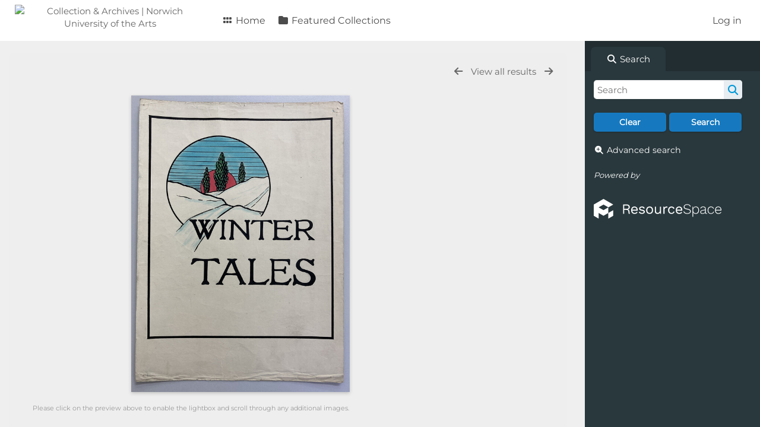

--- FILE ---
content_type: text/html; charset=UTF-8
request_url: https://collection.norwichuni.ac.uk/pages/view.php?ref=124&search=%21collection36+&offset=359&order_by=collection&sort=ASC&archive=&k=&
body_size: 14282
content:
<!DOCTYPE html>
<html lang="en">   

<!--

 ResourceSpace version SVN 10.5
 For copyright and license information see /documentation/licenses/resourcespace.txt
 https://www.resourcespace.com
 -->

<head>
<meta http-equiv="Content-Type" content="text/html; charset=UTF-8" />
<meta http-equiv="X-UA-Compatible" content="IE=edge" />
<META HTTP-EQUIV="CACHE-CONTROL" CONTENT="NO-CACHE">
<META HTTP-EQUIV="PRAGMA" CONTENT="NO-CACHE">

<meta name="viewport" content="width=device-width, initial-scale=1.0" />
            <!-- start of seo_parameters -->
            <meta name="robots" content="noindex, nofollow">            <!-- end of seo_parameters -->
        
<title>Collection &amp; Archives | Norwich University of the Arts</title>
<link rel="icon" type="image/png" href="https://collection.norwichuni.ac.uk/gfx/interface/favicon.png" />

<!-- Load jQuery and jQueryUI -->
<script src="https://collection.norwichuni.ac.uk/lib/js/jquery-3.6.0.min.js?css_reload_key=255"></script>
<script src="https://collection.norwichuni.ac.uk/lib/js/jquery-ui-1.13.2.min.js?css_reload_key=255" type="text/javascript"></script>
<script src="https://collection.norwichuni.ac.uk/lib/js/jquery.layout.js?css_reload_key=255"></script>
<link type="text/css" href="https://collection.norwichuni.ac.uk/css/smoothness/jquery-ui.min.css?css_reload_key=255" rel="stylesheet" />
<script src="https://collection.norwichuni.ac.uk/lib/js/jquery.ui.touch-punch.min.js"></script>
<script type="text/javascript" src="https://collection.norwichuni.ac.uk/lib/js/jquery.tshift.min.js"></script>
<script type="text/javascript" src="https://collection.norwichuni.ac.uk/lib/js/jquery-periodical-updater.js"></script>

<script type="text/javascript">StaticSlideshowImage=true;</script>
<script type="text/javascript" src="https://collection.norwichuni.ac.uk/js/slideshow_big.js?css_reload_key=255"></script>


<script type="text/javascript">
    var ProcessingCSRF={"CSRFToken":"d1a4d84085399b870c8380fa4318a926b60d9546ecad7b81f3882521a7b7912738853a8209cc0289aef534e5c812e4eaf3024342cafa8d6b0f7e10cad0a9a7af@@[base64]@@fb9b21ef5023912053d0bdf6e9fb6c61f29885280f738e2ed9c433cfacf8a206"};
    var ajaxLoadingTimer=500;
</script>

    <script type="text/javascript" src="https://collection.norwichuni.ac.uk/lib/ckeditor/ckeditor.js"></script>
    <script src="https://collection.norwichuni.ac.uk/js/ajax_collections.js?css_reload_key=255" type="text/javascript"></script>

<script src="https://collection.norwichuni.ac.uk/lib/tinymce/tinymce.min.js" referrerpolicy="origin"></script>

<!--  UPPY -->
<script type="text/javascript" src="/lib/js/uppy.js?255"></script>
<link rel="stylesheet" href="https://collection.norwichuni.ac.uk/css/uppy.min.css?css_reload_key=255">



<!-- Chart.js for graphs -->
<script language="javascript" type="module" src="/lib/js/chartjs-4-4-0.js"></script>
<script language="javascript" type="module" src="/lib/js/date-fns.js"></script>
<script language="javascript" type="module" src="/lib/js/chartjs-adapter-date-fns.js"></script>

<!-- jsTree -->
<link rel="stylesheet" href="/lib/jstree/themes/default-dark/style.min.css">
<script src="/lib/jstree/jstree.min.js"></script>
<script src="/js/category_tree.js?css_reload_key=255"></script>

<!-- DOMPurify -->
<script src="https://collection.norwichuni.ac.uk/lib/js/purify.min.js?reload_key=255"></script>


<script type="text/javascript">
var baseurl_short="/";
var baseurl="https://collection.norwichuni.ac.uk";
var pagename="view";
var errorpageload = "<h1>Error</h1><p>Sorry, there has been an error loading this page. If you are performing a search please try refining your search query. If the problem persists please contact your system administrator</p>";
var errortext = "Error";
var applicationname = "Collection & Archives | Norwich University of the Arts";
var branch_limit=false;
var branch_limit_field = new Array();
var global_trash_html = '<!-- Global Trash Bin (added through CentralSpaceLoad) -->';
var TileNav = true;
var errornotloggedin = 'You are not logged in';
var login = 'Log in';
global_trash_html += '<div id="trash_bin" class="trash_bin ui-droppable ui-droppable-active ui-state-hover"><span class="trash_bin_text"><i class="fa fa-trash" aria-hidden="true"></i></span></div>    <div id="trash_bin_delete_dialog" style="display:none;"></div>    <div id="delete_permanent_dialog" style="display:none;text-align:left;"></div>';
oktext="OK";
var scrolltopElementCentral='.ui-layout-center';
var scrolltopElementContainer='.ui-layout-container';
var scrolltopElementCollection='.ui-layout-south';
var scrolltopElementModal='#modal'
</script>

<script src="/js/global.js?css_reload_key=255" type="text/javascript"></script>
<script src="/lib/js/polyfills.js?css_reload_key=255"></script>

<script type="text/javascript">

jQuery(document).ready(function() {
 jQuery.fn.reverse = [].reverse;
 jQuery(document).keyup(function (e)
  { 
    if(jQuery("input,textarea").is(":focus"))
    {
       // don't listen to keyboard arrows when focused on form elements
           }
    else if (jQuery('#lightbox').is(':visible'))
        {
        // Don't listen to keyboard arrows if viewing resources in lightbox
        }
    else
        {
        var share='';
        var modAlt=e.altKey;
        var modShift=e.shiftKey;
        var modCtrl=e.ctrlKey;
        var modMeta=e.metaKey;
        var modOn=(modAlt || modShift || modCtrl || modMeta);

         switch (e.which) 
         {

                        // Left arrow
            case 37:
                if (jQuery('.prevLink').length > 0) {
                    jQuery('.prevLink').click();
                    break;
                }
                if ((jQuery('.prevPageLink').length > 0)) {
                    jQuery('.prevPageLink').click();
                    break;
                }
            // Right arrow
            case 39:
                if (jQuery('.nextLink').length > 0) {
                    jQuery('.nextLink').click();
                    break;
                }
                if ((jQuery('.nextPageLink').length > 0)) {
                    jQuery('.nextPageLink').click();
                    break;
                } 
            case 65: if (jQuery('.addToCollection').length > 0) jQuery('.addToCollection:not(.ResourcePanelIcons .addToCollection)').click();
                     break;
            case 188: if (jQuery('.prevLink').length > 0) jQuery('.prevLink').click();
                     break;
            case 190: if (jQuery('.nextLink').length > 0) jQuery('.nextLink').click();
                     break;
            case 191: if (jQuery('.upLink').length > 0) jQuery('.upLink').click();
                     break;
            case 84: if (jQuery('#toggleThumbsLink').length > 0) jQuery('#toggleThumbsLink').click();
                     break;
            case 90: if (jQuery('.enterLink').length > 0) window.location=jQuery('.enterLink').attr("href");
                     break;
            case 27: ModalClose();
                     break;
            case 86: if(!modOn){CentralSpaceLoad('https://collection.norwichuni.ac.uk/pages/search.php?search=!collection'+document.getElementById("currentusercollection").innerHTML+'&k='+share,true)};
                     break;
                     }

     }
 });
});
</script>
    <link rel="stylesheet" href="/plugins/transform/lib/jcrop/css/jquery.Jcrop.min.css?css_reload_key=255" type="text/css" />
    <script type="text/javascript" src="/plugins/transform/lib/jcrop/js/jquery.Jcrop.min.js?css_reload_key=255" language="javascript"></script>
    <script type="text/javascript" src="/lib/jQueryRotate/jQueryRotate.js?css_reload_key=255" language="javascript"></script>
    <script src="/lib/lightbox/js/lightbox.min.js" type="text/javascript" ></script><link type="text/css" href="/lib/lightbox/css/lightbox.min.css?css_reload_key=255" rel="stylesheet" />    <script>
    function closeModalOnLightBoxEnable()
        {
        setTimeout(function() {
            if(jQuery('#lightbox').is(':visible'))
                {
                ModalClose();
                }
        }, 10);
        }

    jQuery(document).ready(function()
        {
        lightbox.option({
            'resizeDuration': 300,
            'imageFadeDuration': 300,
            'fadeDuration': 300,
            'alwaysShowNavOnTouchDevices': true})
        });
    </script>
    

<!-- Structure Stylesheet -->
<link href="https://collection.norwichuni.ac.uk/css/global.css?css_reload_key=255" rel="stylesheet" type="text/css" media="screen,projection,print" />
<!-- Colour stylesheet -->
<link href="https://collection.norwichuni.ac.uk/css/light.css?css_reload_key=255" rel="stylesheet" type="text/css" media="screen,projection,print" />
<!-- Override stylesheet -->
<link href="https://collection.norwichuni.ac.uk/css/css_override.php?k=&css_reload_key=255&noauth=" rel="stylesheet" type="text/css" media="screen,projection,print" />
<!--- FontAwesome for icons-->
<link rel="stylesheet" href="https://collection.norwichuni.ac.uk/lib/fontawesome/css/all.min.css?css_reload_key=255">
<link rel="stylesheet" href="https://collection.norwichuni.ac.uk/lib/fontawesome/css/v4-shims.min.css?css_reload_key=255">
<!-- Load specified font CSS -->
<link id="global_font_link" href="https://collection.norwichuni.ac.uk/css/fonts/Montserrat.css?css_reload_key=255" rel="stylesheet" type="text/css" /><!-- Web app manifest -->
<link rel="manifest" href="https://collection.norwichuni.ac.uk/manifest.json">

<link href="/plugins/removethumbextensions/css/style.css?css_reload_key=255" rel="stylesheet" type="text/css" media="screen,projection,print" class="plugincss" />
        <link href="/plugins/refineresults/css/style.css?css_reload_key=255" rel="stylesheet" type="text/css" media="screen,projection,print" class="plugincss" />
        <link href="/plugins/transform/css/style.css?css_reload_key=255" rel="stylesheet" type="text/css" media="screen,projection,print" class="plugincss" />
        <link href="/plugins/rse_workflow/css/style.css?css_reload_key=255" rel="stylesheet" type="text/css" media="screen,projection,print" class="plugincss" />
        <script>jQuery('.plugincss').attr('class','plugincss0');</script>
</head>
<body lang="en">

<a href="#UICenter" class="skip-to-main-content">Skip to main content</a>

<!-- Processing graphic -->
<div id='ProcessingBox' style='display: none'><i aria-hidden="true" class="fa fa-cog fa-spin fa-3x fa-fw"></i>
<p id="ProcessingStatus"></p>
</div>


<!--Global Header-->
    <div id="Header" class=" ui-layout-north ">

    <div id="HeaderResponsive">
                <a href="https://collection.norwichuni.ac.uk/pages/home.php" onClick="return CentralSpaceLoad(this,true);" class="HeaderImgLink"><img src="http://collection.norwichuni.ac.uk/filestore/system/config/linkedheaderimgsrc.png" id="HeaderImg" alt="Collection & Archives | Norwich University of the Arts"></a>
               
        <div id="HeaderButtons" style="display:none;">
            <div id="ButtonHolder">
            <a href="#" id="HeaderNav2Click" class="ResponsiveHeaderButton ResourcePanel ResponsiveButton">
                <span class="rbText">Menu</span>
                <span class="fa fa-fw fa-lg fa-bars"></span>
            </a>
            <a href="#" id="HeaderNav1Click" class="ResponsiveHeaderButton ResourcePanel ResponsiveButton">
                <span class="rbText">
                    Account                    </span>
                <span class="fa fa-fw fa-lg fa-user"></span> </a>
            </div>
        </div>
            </div>
            <div id="HeaderNav1" class="HorizontalNav">
                        <ul>
                <li><a href="https://collection.norwichuni.ac.uk/login.php">Log in</a></li>
                                                </ul>
                <script>

    var activeSeconds=30;

    var message_timer = null;
    var message_refs = new Array();
    var message_poll_first_run = true;

    function message_poll()
    {
        if (message_timer != null)
        {
            clearTimeout(message_timer);
            message_timer = null;
        }
        activeSeconds-=10;
        if(activeSeconds < 0)
            {
                message_timer = window.setTimeout(message_poll,10 * 1000);
                return;
            }
                    jQuery.ajax({
            url: 'https://collection.norwichuni.ac.uk/pages/ajax/message.php?ajax=true',
            type: 'GET',
            success: function(messages, textStatus, xhr) {
                if(xhr.status==200 && isJson(messages) && (messages=jQuery.parseJSON(messages)) && jQuery(messages).length>0)
                    {
                    messagecount = messages.length;
                    if(messages[messages.length - 1]['ref'] == 0)
                        {
                        // The last message is a dummy entry with a count of actions and failed jobs
                        messagecount = messagecount-1;
                        }
                    totalcount   = messagecount; 
                    actioncount=0;
                    failedjobcount=0;
                    if (typeof(messages[messages.length - 1]['actioncount']) !== 'undefined') // There are actions as well as messages
                        {
                        actioncount=parseInt(messages[messagecount]['actioncount']);
                        totalcount=totalcount+actioncount;
                        }
                    if (typeof(messages[messages.length - 1]['failedjobcount']) !== 'undefined') 
                        {
                        userfailedjobcount = parseInt(messages[messagecount]['failedjobcount']['user']);
                        totalcount         = totalcount + userfailedjobcount;
                        failedjobcount     = parseInt(messages[messagecount]['failedjobcount']['all']);
                        }
                    jQuery('span.MessageTotalCountPill').html(totalcount).fadeIn();
                    if (activeSeconds > 0 || message_poll_first_run)
                        {
                        for(var i=0; i < messagecount; i++)
                            {
                            var ref = messages[i]['ref'];
                            if (message_poll_first_run)
                                {
                                message_refs.push(ref);
                                continue;
                                }
                            if (message_refs.indexOf(ref)!=-1)
                                {
                                continue;
                                }
                            message_refs.push(ref);
                            var message = nl2br(messages[i]['message']);
                            var url = messages[i]['url'];
                            if(messages[i]['type'] & 4 && pagename =='user_message' && parseInt(messages[i]['ownerid']) == parseInt(msgto))
                                {
                                // Show the message directly on the page if on user_message.php and communicating with this user
                                showUserMessage(messages[i]['message'],false);
                                }
                            else
                                {
                                // Show message popup if configured
                                                                    message_display(message, url, ref, function (ref) {
                                    jQuery.get('https://collection.norwichuni.ac.uk/pages/ajax/message.php?ajax=true&seen=' + ref);
                                    });
                                                                    
                                }                           
                            message_poll();
                            }
                        }
                    if (actioncount>0)
                        {
                        jQuery('span.ActionCountPill').html(actioncount).fadeIn();
                        }
                    else
                        {
                        jQuery('span.ActionCountPill').hide();  
                        }
                    if (messagecount>0)
                        {
                        jQuery('span.MessageCountPill').html(messagecount).fadeIn();
                        }
                    else
                        {
                        jQuery('span.MessageCountPill').hide(); 
                        }
                    if (failedjobcount>0)
                        {
                        jQuery('span.FailedJobCountPill').html(failedjobcount).fadeIn();
                        let teampill = jQuery('#TeamMessages');
                        if(teampill.attr('data-value') != undefined)
                            {
                            failedjobcount = failedjobcount + teampill.attr('data-value');
                            }
                        teampill.html(failedjobcount).fadeIn();
                        }
                    else
                        {
                        jQuery('span.FailedJobCountPill').hide();   
                        }
                    }
                else
                    {
                    jQuery('span.MessageTotalCountPill').hide();
                    jQuery('span.MessageCountPill').hide();
                    jQuery('span.ActionCountPill').hide();
                    }
            }
        }).done(function() {
            message_timer = window.setTimeout(message_poll,10 * 1000);
                            message_poll_first_run = false;
        });

    check_upgrade_in_progress();
    }

    jQuery(document).bind("blur focus focusin focusout load resize scroll unload click dblclick mousedown mouseup mousemove mouseover mouseout mouseenter mouseleave change select submit keydown keypress keyup error",
        function() {
            activeSeconds=30;
        });

    jQuery(document).ready(function () {
            message_poll();
        });

    function message_display(message, url, ref, callback)
    {
        if (typeof ref==="undefined")
        {
            ref=new Date().getTime();
        }
        if (typeof url==="undefined")
        {
            url="";
        }
        if (url!="")
        {
            url=decodeURIComponent(url);
            url="<a href='" + url + "'>Link</a>";
        }
        var id='message' + ref;
        if (jQuery("#" + id).length)        // already being displayed
        {
            return;
        }

    jQuery('div#MessageContainer')
        .append("<div class='MessageBox' style='display: none;' id='" + id + "'>" + nl2br(DOMPurify.sanitize(message)) + "<br />" + url + "</div>")
        .after(function()
        {
            var t = window.setTimeout(function()
            {
                jQuery("div#" + id).fadeOut("fast",function()
                    {
                        this.remove()
                    }
                )
            },5000);

            jQuery("div#" + id).show().bind("click",function()
            {
                jQuery("div#" + id).fadeOut("fast", function()
                {
                    jQuery("div#" + id).remove();
                    jQuery.get('https://collection.norwichuni.ac.uk/pages/ajax/message.php?ajax=true&seen=' + ref);
                    if (typeof callback === 'function')
                    {
                        callback();
                    }
                });
            });

            jQuery("div#" + id).bind("mouseenter",function()
            {
                window.clearTimeout(t);
                jQuery("div#" + id).fadeIn("fast");
            });

            jQuery("div#" + id).bind("mouseleave",function()
            {
                window.clearTimeout(t);
                t = window.setTimeout(function()
                {
                    jQuery("div#" + id).fadeOut("fast",function()
                        {
                            this.remove();
                        }
                    )},3000);
            });
        });
    }
    
    function message_modal(message, url, ref, owner)
        {
        if (typeof ref==="undefined")
            {
                ref=new Date().getTime();
            }
        if (typeof url==="undefined")
            {
                url="";
            }
        if (url!="")
            {
                url=decodeURIComponent(url);
                url=DOMPurify.sanitize(url);
                url="<a class='message_link' href='" + url + "'>Link</a>";
            }
        if (typeof owner==="undefined" || owner=='')
            {
            owner = 'Collection &amp; Archives | Norwich University of the Arts';
            }

        jQuery("#modal_dialog").html("<div class='MessageText'>" + nl2br(DOMPurify.sanitize(message)) + "</div>" + url);
        jQuery("#modal_dialog").addClass('message_dialog');
        jQuery("#modal_dialog").dialog({
            title: 'Message from ' + owner,
            modal: true,
            resizable: false,
            buttons: [{text: "OK",
                        click: function() {
                        jQuery( this ).dialog( "close" );
                        }}],
            dialogClass: 'message',
            width: (jQuery(window).width() <= 1280) ? jQuery(window).width()*0.7 : 600,
            maxHeight: jQuery(window).height()*0.8,
            draggable: true,
            open: function(event, ui) {
                jQuery('.ui-widget-overlay').bind('click', function(){ jQuery("#modal_dialog").dialog('close'); });
                jQuery( ".ui-dialog-content" ).scrollTop(0);
                },
            close: function( event, ui ) {
                jQuery('#modal_dialog').html('');
                jQuery("#modal_dialog").removeClass('message_dialog');
                jQuery.get('https://collection.norwichuni.ac.uk/pages/ajax/message.php?ajax=true&seen=' + ref);
                },
            dialogClass: 'no-close'
            });
                
        }

</script>
        </div>
                <div id="HeaderNav2" class="HorizontalNav HorizontalWhiteNav">
                <nav aria-label="Main menu">
        <ul id="HeaderLinksContainer">
                                                <li class="HeaderLink">
                        <a href="https://collection.norwichuni.ac.uk/pages/home.php" onClick="return CentralSpaceLoad(this,true);">
                            <i aria-hidden="true" class="fa fa-fw fa-grip"></i>&nbsp;Home                        </a>
                    </li>
                            
            
            
            
                                                <li class="HeaderLink">
                        <a href="https://collection.norwichuni.ac.uk/pages/collections_featured.php" onClick="return CentralSpaceLoad(this,true);">
                            <i aria-hidden="true" class="fa fa-fw fa-folder"></i>&nbsp;Featured Collections                        </a>
                    </li>
                            
            
            
                                        
            
                                        
                                        
            
            
            
        </ul><!-- close HeaderLinksContainer -->
    </nav>

    <script>
    headerLinksDropdown();
    </script>

        </div>

        <div class="clearer"></div>

    </div>
        <div id="SearchBarContainer" class="ui-layout-east" >
        <script>
var categoryTreeChecksArray = [];
</script>
<div id="SearchBox">
    <div id="SearchBarTabsContainer">
        <a href="#" onclick="selectSearchBarTab('search');">
            <div class="SearchBarTab SearchTab SearchBarTabSelected">
                <i class="fa-solid fa-fw fa-magnifying-glass"></i>
                Search            </div>
        </a>
            </div>


<div id="SearchBoxPanel">



<div class="SearchSpace" id="searchspace"> 

    
    <form id="simple_search_form" method="post" action="https://collection.norwichuni.ac.uk/pages/search.php" onSubmit="return CentralSpacePost(this,true);">
        <input type="hidden" name="CSRFToken" value="155e8d4abe417b254a32f8e96f32e108a3ad3269d7394cc618b652e800dad1e4af68e8c05be61e608fa87c09e80bd4b70e1e43ff26710eaa1a2f65511323f99c@@[base64]@@adb6f2d4423007bd1ab9d00d8ed30c67aa90c84af29abd50a8b5b263f4fcc839">
            <input id="ssearchbox" name="search" type="text" class="SearchWidth" value="" placeholder="Search" aria-label="Simple search">
        <input id="ssearchhiddenfields" name="ssearchhiddenfields" type="hidden" value="">
        <button class="fas fa-search search-icon" type="submit" alt="Search" title="Search"></button>
        <script>
                    jQuery(document).ready(function () {
                jQuery('#ssearchbox').autocomplete({
                    source: "",
                    minLength: 3,
                    });
                
                                
            });
                    </script>
            <input type="hidden" name="restypes" id="restypes" value="7,5,6" />
        
            
    <div class="SearchItem" id="simplesearchbuttons"><input name="Clear" id="clearbutton" class="searchbutton" type="button" value="Clear" onClick=" document.getElementById('ssearchbox').value='';"/><input name="Submit" id="searchbutton" class="searchbutton" type="submit" value="Search" onclick="SimpleSearchFieldsHideOrShow();" /><input type="button" id="Rssearchexpand" class="searchbutton" style="display:none;" value="More..."></div>            
  </form>
  <br />
      <p><i aria-hidden="true" class="fa fa-fw fa-search-plus"></i>&nbsp;<a onClick="return CentralSpaceLoad(this,true);" href="https://collection.norwichuni.ac.uk/pages/search_advanced.php">Advanced search</a></p>
  
      
     <!-- END of Searchbarreplace hook -->
    </div>
     <!-- END of Searchbarremove hook -->

    
    
            <div class="PoweredByPanel">
            <a href="https://www.resourcespace.com" target="_blank">
                <span>Powered by</span>
                <img src="https://collection.norwichuni.ac.uk/gfx/titles/title-white.svg" alt="Powered by ResourceSpace">
            </a>
        </div>
    
    </div>
    
  
    
  



</div>
        </div>
        
<!--Main Part of the page-->

<!-- Global Trash Bin -->
<div id="trash_bin" class="trash_bin ui-droppable ui-droppable-active ui-state-hover"><span class="trash_bin_text"><i class="fa fa-trash" aria-hidden="true"></i></span></div>
    <div id="trash_bin_delete_dialog" style="display:none;"></div>
    <div id="delete_permanent_dialog" style="display:none;text-align:left;"></div>

<div id="UICenter" role="main" class="ui-layout-center Search"><div id="CentralSpaceContainer"><div id="CentralSpace">
<script>
// Set some vars for this page to enable/disable functionality
linkreload = true;
b_progressmsgs = true;

jQuery(document).ready(function()
    {
    ActivateHeaderLink("https:\/\/collection.norwichuni.ac.uk%2Fpages%2Fview.php%3Fref%3D124%26search%3D%2521collection36%2B%26offset%3D359%26order_by%3Dcollection%26sort%3DASC%26archive%3D%26k%3D%26");

    jQuery(document).mouseup(function(e) 
        {
        var linksContainer = jQuery("#DropdownCaret");
        if (linksContainer.has(e.target).length === 0 && !linksContainer.is(e.target)) 
            {
            jQuery('#OverFlowLinks').hide();
            }
        });
    });

window.onresize=function()
    {
    ReloadLinks();
    }
</script>
<script>
    var resource_lock_status = 0;
    var lockmessage = new Array();
    lockmessage[124] = '';

    
    function updateResourceLock(resource,lockstatus)
        {
        // Fire an ajax call to update the lock state and update resource tools if successful
        jQuery.ajax({
            type: 'POST',
            url: '/pages/ajax/user_action.php',
            data: {
                ajax: 'true',
                action: 'updatelock',
                ref: resource,
                lock: lockstatus,
                CSRFToken: "8e2384dc97512374e06d83768531dfa5b891bb9d1592bdfe16b0618deafdfa93e9ae2cde0ff051fe8c37caf780cd0c55cfa1dba12b9881e2891aa30491340a41@@[base64]@@5a2358bdfb8163392b6bb67da2b14e66e5db5a56307eacb17bfb3e19245e961b"            },
            success: function(response,status,xhr)
                {
                jQuery('#lock_link_' + resource).toggleClass("ResourceLocked");
                jQuery('#lock_link_' + resource).toggleClass("ResourceUnlocked");
                if(lockstatus==1)
                    {               
                    jQuery('#lock_link_' + resource).html('&nbsp;Unlock');
                    jQuery('#lock_link_' + resource).attr("title","You have locked this resource");
                    lockmessage[resource] = 'You have locked this resource';
                    jQuery('#lock_details_link').show();
                    }
                else
                    {
                    jQuery('#lock_link_' + resource).html('&nbsp;Lock');
                    lockmessage[resource] = '';
                    jQuery('#lock_details_link').hide();
                    // Timeout added as title resists removal if cursor is hovering as it is removed
                    setTimeout(function() {jQuery('#lock_link_' + resource).removeAttr("title");},1000);
                    }
                resource_lock_status = !resource_lock_status;
                },
            error: function(xhr, status, error)
                {
                console.log(xhr);
                if(typeof xhr.responseJSON.message !== undefined)
                    {
                    styledalert('Error',xhr.responseJSON.message);
                    }
                else
                    {
                    styledalert('Error',xhr.statusText);
                    }
                }
            });
        }

            jQuery(document).ready(function () {        

            let parent_element = jQuery('#CentralSpace');

            var comments_marker='1';
            var comments_resource_enable='0';
            var resource_comments='0';

            parent_element.find("#Metadata").appendTo(parent_element.find("#Panel1"));
            parent_element.find("#Metadata").addClass("TabPanel");

            parent_element.find("#CommentsPanelHeaderRowTitle").children(".Title").attr("panel", "Comments").appendTo(parent_element.find("#Titles1"));
            parent_element.find("#CommentsPanelHeaderRowTitle").remove();
            parent_element.find("#CommentsPanelHeaderRowPolicyLink").css("width","300px").css("float","right");
            removePanel=parent_element.find("#Comments").parent().parent();
            parent_element.find("#Comments").appendTo(parent_element.find("#Panel1")).addClass("TabPanel").hide();
            removePanel.remove();
            if(comments_marker==true && comments_resource_enable==true && resource_comments>'0'){
                parent_element.find("[panel='Comments']").append("&#42;");
            }

            parent_element.find("#RelatedResources").children().children(".Title").attr("panel", "RelatedResources").addClass("Selected").appendTo(parent_element.find("#Titles2"));
            removePanel=parent_element.find("#RelatedResources").parent().parent();
            parent_element.find("#RelatedResources").appendTo(parent_element.find("#Panel2")).addClass("TabPanel");
            removePanel.remove();

            // if there are no collections and themes
            if (parent_element.find("#resourcecollections").is(':empty')) {
                parent_element.find("div[panel='CollectionsThemes']").addClass("Selected"); 
                parent_element.find("#CollectionsThemes").show(); 
            }

            parent_element.find(".ViewPanelTitles").children(".Title").click(function(){
            // function to switch tab panels
                parent_element.find(this).parent().parent().children(".TabPanel").hide();
                parent_element.find(this).parent().children(".Title").removeClass("Selected");
                parent_element.find(this).addClass("Selected");
                parent_element.find("#"+jQuery(this).attr("panel")).css("position", "relative").css("left","0px").show();;
                if (jQuery(this).attr("panel")=="Comments") {
                    jQuery("#CommentsContainer").load(
                    "../pages/ajax/comments_handler.php?ref=124", 
                    function() {
                    if (jQuery.type(jQuery(window.location.hash)[0])!=="undefined")             
                        jQuery(window.location.hash)[0].scrollIntoView();
                    }                       
                );  
                }
            });
        });
        
</script>

<!--Panel for record and details-->
<div class="RecordBox">
    <div class="RecordPanel">
        <div class="RecordHeader">
                                <div class="backtoresults">
                        <a class="prevLink fa fa-arrow-left"
                            href="https://collection.norwichuni.ac.uk/pages/view.php?ref=124&search=%21collection36+&order_by=collection&offset=359&restypes=&archive=&per_page=250&default_sort_direction=DESC&sort=ASC&context=Root&k=&curpos=&go=previous&amp;"
                            onClick="return CentralSpaceLoad(this);"
                            title="Previous result">
                        </a>

                                                    <a class="upLink"
                                href="https://collection.norwichuni.ac.uk/pages/search.php?ref=124&search=%21collection36+&order_by=collection&offset=359&restypes=&archive=&per_page=250&default_sort_direction=DESC&sort=ASC&context=Root&k=&curpos=&go=up&place=124"
                                onClick="return CentralSpaceLoad(this);">
                                View all results                            </a>
                            
                        <a class="nextLink fa fa-arrow-right"
                            href="https://collection.norwichuni.ac.uk/pages/view.php?ref=124&search=%21collection36+&order_by=collection&offset=359&restypes=&archive=&per_page=250&default_sort_direction=DESC&sort=ASC&context=Root&k=&curpos=&go=next&amp;"
                            onClick="return CentralSpaceLoad(this);"
                            title="Next result">
                        </a>

                                            </div>
                    
                <h1>                    &nbsp;
                </h1>
        </div>

        
        
        <div class="RecordResource">
                    <div id="previewimagewrapper">
            <a id="previewimagelink"
                class="enterLink"
                href="https://collection.norwichuni.ac.uk/pages/preview.php?ref=124&search=%21collection36+&order_by=collection&offset=359&restypes=&archive=&per_page=250&default_sort_direction=DESC&sort=ASC&context=Root&k=&curpos=&ext=jpg&"
                title="Full screen preview"
                style="position:relative;"
                onclick="return CentralSpaceLoad(this);">
            <img id="previewimage"
        class="Picture"
        src="https://collection.norwichuni.ac.uk/pages/download.php?ref=124&size=scr&ext=jpg&page=1&alternative=-1&watermarked=&k=&noattach=true&v=1737150402" 
        alt="Full screen preview" 
        onload="jQuery('.DownloadDBlend').css('pointer-events','auto')"
        GALLERYIMG="no"
    />
    </a>

    
    <script type="text/javascript">
        jQuery(document).ready(function() {
            jQuery('#previewimagelink').removeAttr('onclick');
        });
    </script>

        
        </div>
        <script type="text/javascript">

    // Ensure each preview "View" button causes a link to its correct image size
    jQuery(document).on('click', '.previewsizelink', function(event) {
        var data_viewsize= event.target.getAttribute('data-viewsize');
        var data_viewsizeurl= event.target.getAttribute('data-viewsizeurl');
        event.preventDefault();
        var default_viewsizeurl = document.getElementById("previewimagelink").getAttribute("href");    
        document.getElementById("previewimagelink").setAttribute("href", data_viewsizeurl);    
        jQuery('#previewimage').click(); 
        document.getElementById("previewimagelink").setAttribute("href", default_viewsizeurl);    
        });
    
    </script>
        <script>
    jQuery(document).ready(function() {
        jQuery('#previewimagelink')
                                    .attr('href', 'https://collection.norwichuni.ac.uk/pages/download.php?ref=124&size=scr&ext=jpg&page=1&alternative=-1&watermarked=&k=&noattach=true&v=1737150402')
                                    .attr('data-title', "")
                .attr('data-lightbox', 'lightbox124');
    });
    </script>
                        <div class="RecordDownload" id="RecordDownloadTabContainer">
                        <div class="TabBar" id="RecordDownloadTabButtons">
                            <div class="Tab TabSelected" id="DownloadsTabButton">
                                <a href="#" onclick="selectDownloadTab('DownloadsTab',false);">
                                    Tools                                </a>
                            </div>
                                                    </div>
                        <div class="RecordDownloadSpace" id="DownloadsTab">
                                                            <table cellpadding="0" cellspacing="0" id="ResourceDownloadOptions">
                                    <tr  id="ResourceDownloadOptionsHeader">
                                                                                                <td>File information</td>
                                                        <td class="textcenter">Options</td>
                                                        </tr>
                                                        
                                                <tr class="DownloadDBlend" id="DownloadBox0">
                                                    <td class="DownloadFileName">
                                                        <h2>Original JPG File</h2><p>2775 &times; 3770 pixels (10.46 MP)</p><p>23.5 cm &times; 31.9 cm @ 300 PPI</p><p>6.8 MB</p>                                                    </td>
                                                            <td class="DownloadButton">
                                <a id="downloadlink"
                        href="https://collection.norwichuni.ac.uk/pages/terms.php?ref=124&search=%21collection36+&order_by=collection&offset=359&restypes=&archive=&per_page=250&default_sort_direction=DESC&sort=ASC&context=Root&k=&curpos=&url=https%3A%2F%2Fcollection.norwichuni.ac.uk%2Fpages%2Fdownload_progress.php%3Fref%3D124%26search%3D%2521collection36%2B%26order_by%3Dcollection%26offset%3D359%26restypes%3D%26archive%3D%26per_page%3D250%26default_sort_direction%3DDESC%26sort%3DASC%26context%3DRoot%26k%3D%26curpos%3D%26size%3D%26ext%3Djpg" onClick="return CentralSpaceLoad(this,true);">
                        Download                    </a>
                            </td>
                                                        </tr>
                                                    <tr class="DownloadDBlend">
        <td class="DownloadFileName Picker">            <select id="Resource124Rootsize">
                <option value="lpr">Low resolution print</option><option value="scr">Screen</option>            </select>
                        <div id="Resource124RootsizeInfo"><p>1472 &times; 2000 pixels (2.94 MP)</p><p>12.5 cm &times; 16.9 cm @ 300 PPI</p><p>776 KB</p></div>
            </td>
        <td class="DownloadButton">
            <a id="Resource124Rootdownloadlink" onclick="return CentralSpaceLoad(this, true);">Download</a>
            <a
                id="Resource124Rootpreviewlink"
                class="enterLink previewsizelink DisplayNone"
                href="#"
                data-viewsize=""
                data-viewsizeurl=""
            >View</a>
        </td>
    </tr>
    <script>
    function Resource124Root_get_preview_size_info()
    {
        return {"lpr":{"allow_preview":0,"html":{"size_info":"<p>1472 &times; 2000 pixels (2.94 MP)<\/p><p>12.5 cm &times; 16.9 cm @ 300 PPI<\/p><p>776\u00a0KB<\/p>","download_column":"        <td class=\"DownloadButton\">\n                                <a id=\"downloadlink\"\n                        href=\"https:\/\/collection.norwichuni.ac.uk\/pages\/terms.php?ref=124&search=%21collection36+&order_by=collection&offset=359&restypes=&archive=&per_page=250&default_sort_direction=DESC&sort=ASC&context=Root&k=&curpos=&url=https%3A%2F%2Fcollection.norwichuni.ac.uk%2Fpages%2Fdownload_progress.php%3Fref%3D124%26search%3D%2521collection36%2B%26order_by%3Dcollection%26offset%3D359%26restypes%3D%26archive%3D%26per_page%3D250%26default_sort_direction%3DDESC%26sort%3DASC%26context%3DRoot%26k%3D%26curpos%3D%26size%3Dlpr%26ext%3Djpg\" onClick=\"return CentralSpaceLoad(this,true);\">\n                        Download                    <\/a>\n                            <\/td>\n        "}},"scr":{"allow_preview":1,"html":{"size_info":"<p>589 &times; 800 pixels (0.47 MP)<\/p><p>5 cm &times; 6.8 cm @ 300 PPI<\/p><p>123\u00a0KB<\/p>","download_column":"        <td class=\"DownloadButton\">\n                                <a id=\"downloadlink\"\n                        href=\"https:\/\/collection.norwichuni.ac.uk\/pages\/terms.php?ref=124&search=%21collection36+&order_by=collection&offset=359&restypes=&archive=&per_page=250&default_sort_direction=DESC&sort=ASC&context=Root&k=&curpos=&url=https%3A%2F%2Fcollection.norwichuni.ac.uk%2Fpages%2Fdownload_progress.php%3Fref%3D124%26search%3D%2521collection36%2B%26order_by%3Dcollection%26offset%3D359%26restypes%3D%26archive%3D%26per_page%3D250%26default_sort_direction%3DDESC%26sort%3DASC%26context%3DRoot%26k%3D%26curpos%3D%26size%3Dscr%26ext%3Djpg\" onClick=\"return CentralSpaceLoad(this,true);\">\n                        Download                    <\/a>\n                            <\/td>\n        ","view_btn":{"viewsizeurl":"https:\/\/collection.norwichuni.ac.uk\/pages\/download.php?ref=124&size=scr&ext=jpg&page=1&alternative=-1&watermarked=&k=&noattach=true&v=1737150402","href":"https:\/\/collection.norwichuni.ac.uk\/pages\/preview.php?ref=124&search=%21collection36+&order_by=collection&offset=359&restypes=&archive=&per_page=250&default_sort_direction=DESC&sort=ASC&context=Root&k=&curpos=&ext=jpg&"}}}};
    }

    jQuery(document).ready(function() {
                    const picker = jQuery('select#Resource124Rootsize');
            const selected_size = picker.val();
            updateSizeInfo('Resource124Root', selected_size);
            updatePreviewLink('Resource124Root', selected_size, picker);
            updateDownloadLink('Resource124Root', selected_size, picker);
                });

    jQuery('select#Resource124Rootsize').change(function() {
        const picker = jQuery(this);
        const selected_size = picker.val();
        updateSizeInfo('Resource124Root', selected_size);
        updatePreviewLink('Resource124Root', selected_size, picker);
        updateDownloadLink('Resource124Root', selected_size, picker);
    });
        </script>
                                </table>

                                
                            <div class="RecordTools">
                                <ul id="ResourceToolsContainer">

                                            <li><a onClick='return CentralSpaceLoad(this,true);' href='/plugins/transform/pages/crop.php?ref=124&search=%21collection36+&offset=359&order_by=collection&sort=ASC&k='>
        <i class='fa fa-fw fa-crop'></i>&nbsp;Tools        </a></li>
                                        </ul><!-- End of ResourceToolsContainer -->
                            </div>
                        </div><!-- End of RecordDownloadSpace -->

                        
                        <div class="clearerleft"> </div>

                                            </div><!-- End of RecordDownload -->

                <div id="Panel1" class="ViewPanel">
                    <div id="Titles1" class="ViewPanelTitles">
                        <div class="Title Selected" panel="Metadata">Details</div>
                    </div>
                </div>
                
<div id="Metadata">
    <div class="NonMetadataProperties">
                <div class="clearerleft"></div>
    </div><!-- End of NonMetadataProperties -->
    
    <div class="TabbedPanel MetaTabIsNotModal-124" id="tab0-124">
        <!-- START of FIRST TabbedPanel -->
        <div class="clearerleft"> </div>
        <div class="TabbedPanelInner">
        <div 
                class="itemNarrow itemType0">
                <h3>Item ID</h3><p>NUAHC00063</p></div><div 
                class="clearerleft item itemType0">
                <h3>Artist</h3><p>Bert Young</p></div><div 
                class="itemNarrow itemType3">
                <h3>Type</h3><p><div><a href="https://collection.norwichuni.ac.uk/pages/search.php?search=%40%40278" onclick="CentralSpaceLoad(this)"><div class="fixedlistnodepill">Print</div></a></div></p></div><div 
                class="itemNarrow itemType3">
                <h3>Specific Type</h3><p><div><a href="https://collection.norwichuni.ac.uk/pages/search.php?search=%40%40303" onclick="CentralSpaceLoad(this)"><div class="fixedlistnodepill">Silkscreen print</div></a></div></p></div><div 
                class="itemNarrow itemType1">
                <h3>If Other please specify</h3><p>and watercolour</p></div><div 
                class="itemNarrow itemType3">
                <h3>Support</h3><p><div><a href="https://collection.norwichuni.ac.uk/pages/search.php?search=%40%40361" onclick="CentralSpaceLoad(this)"><div class="fixedlistnodepill">Paper</div></a></div></p></div><div 
                class="clearerleft item itemType1">
                <h3>Description</h3><p>Design for &#039;Winter Tales&#039;. Possible supposed to be Shakespeare&#039;s Winter&#039;s Tale? </p></div><div 
                class="itemNarrow itemType0">
                <h3>Height (mm)</h3><p>383</p></div><div 
                class="itemNarrow itemType0">
                <h3>Width (mm)</h3><p>280</p></div><div 
                class="itemNarrow itemType12">
                <h3>Frame</h3><p><div><a href="https://collection.norwichuni.ac.uk/pages/search.php?search=%40%40326" onclick="CentralSpaceLoad(this)"><div class="fixedlistnodepill">No</div></a></div></p></div><div 
                class="itemNarrow itemType12">
                <h3>On display</h3><p><div><a href="https://collection.norwichuni.ac.uk/pages/search.php?search=%40%40384" onclick="CentralSpaceLoad(this)"><div class="fixedlistnodepill">No</div></a></div></p></div>    <div class="clearerleft"> </div>
    </div>
    </div> <!-- END of TabbedPanel -->
<div class="clearerleft"></div>
<div class="clearerleft"></div>
</div>
<!-- End of Metadata-->
<div class="clearerleft"></div>

        </div><!-- End of RecordResource -->
    </div><!-- End of RecordPanel -->
</div><!-- End of RecordBox -->

    <div class="RecordBox">
        <div class="RecordPanel">  
            <div id="Panel2" class="ViewPanel">
                <div id="Titles2" class="ViewPanelTitles"></div>
            </div>
        </div>
    </div>

    
<script>
function updateSizeInfo(ns, selected_size)
{
    if(typeof selected_size === 'undefined') {
        selected_size = jQuery('select#' + ns + 'size').val();
    }

    const preview_size_info = window[ns + '_get_preview_size_info']();
    jQuery('#' + ns + 'sizeInfo').html(
        DOMPurify.sanitize(
            preview_size_info[selected_size]['html']['size_info'],
            {
                ALLOWED_TAGS: ['p'],
            }
        )
    );
}

function updatePreviewLink(ns, selected_size, picker)
{
    if(typeof picker === 'undefined') {
        picker = jQuery('select#' + ns + 'size');
    }

    const preview_size_info = window[ns + '_get_preview_size_info']();
    let view_btn = picker.parent().siblings('.DownloadButton').children('a#' + ns + 'previewlink');
    view_btn[0].classList.forEach(function(value) {
        if (value.startsWith('previewsize-')) {
            view_btn.removeClass(value);
        }
    });

    if (
        preview_size_info.hasOwnProperty(selected_size)
        && preview_size_info[selected_size].hasOwnProperty('allow_preview')
        && preview_size_info[selected_size]['allow_preview'] === 1
        && preview_size_info[selected_size]['html'].hasOwnProperty('view_btn')
    ) {
        view_btn.attr('data-viewsize', selected_size);
        view_btn.attr('data-viewsizeurl', preview_size_info[selected_size]['html']['view_btn']['viewsizeurl']);
        view_btn.prop('href', preview_size_info[selected_size]['html']['view_btn']['href']);
        view_btn.addClass('previewsize-' + selected_size);
        view_btn.removeClass('DisplayNone');
    } else {
        view_btn.addClass('DisplayNone');
        view_btn.attr('data-viewsize', '');
        view_btn.attr('data-viewsizeurl', '');
        view_btn.prop('href', '#');
    }

}

function updateDownloadLink(ns, selected_size, picker)
{
    if(typeof picker === 'undefined') {
        picker = jQuery('select#' + ns + 'size');
    }

    let download_btn = picker.parent().siblings('.DownloadButton').children('a#' + ns + 'downloadlink');
    const preview_size_info = window[ns + '_get_preview_size_info']();
    const link = jQuery(
        DOMPurify.sanitize(
            preview_size_info[selected_size]['html']['download_column'],
            {
                ALLOWED_TAGS: ['a'],
                ALLOWED_ATTR: ['href', 'onclick','data-api-native-csrf'],
            }
        )
    );
    download_btn.prop('href', link.attr('href'));
    download_btn.attr('onclick', link.attr('onclick'));
    download_btn.attr('data-api-native-csrf', link.attr('data-api-native-csrf'));
    download_btn.text(link.text().trim());
    }

    jQuery('document').ready(function(){
        /* Call SelectTab upon page load to select first tab*/
        SelectMetaTab(124,0,false);
        registerCollapsibleSections(false);
    });
    jQuery('#previewimage').click(function(){
        window.location='#Header';
    }); 
</script>
        </div><!--End CentralSpaceFC-->
        </div><!--End CentralSpaceContainerFC-->
            <!-- Footer closures -->
    <div class="clearer"></div>

    <!-- Use aria-live assertive for high priority changes in the content: -->
    <span role="status" aria-live="assertive" class="ui-helper-hidden-accessible"></span>

    <div class="clearerleft"></div>

    <div class="clearer"></div>

        </div><!--End CentralSpacePP-->
    </div><!--End CentralSpaceContainerPP-->
    </div><!--End UICenterPP -->
    
	<script>
	jQuery(document).ready(function() {
    setTimeout(function () {
      jQuery('#previewimagewrapper').append('<div style="padding:20px;color:#999;font-size:11px;margin: 0 auto;display: block;width: auto;max-width: 720px;">Please click on the preview above to enable the lightbox and scroll through any additional images.</div>');
 }, 10);
      });
	</script>

	<script>
	jQuery(document).ready(function() {
		
				jQuery('#Rootmetadata_report').parent().remove();
					jQuery('.RecordDownload').remove();
			});
	</script>
	<!--CollectionDiv--></div>

        <script>
            usercollection='37';
            </script>            <script>
            jQuery(document).ready(function()
                {
                ModalCentre();
                });
            </script>
                    <script type="text/javascript">
        var resizeTimer;
        myLayout=jQuery('body').layout(
            {
            livePaneResizing:true,
            triggerEventsDuringLiveResize: false,
            resizerTip: 'Resize',

            east__spacing_open:0,
            east__spacing_closed:8,
            east_resizable: true,
            east__closable: false,
            east__size: 295,

            north_resizable: false,
            north__closable:false,
            north__spacing_closed: 0,
            north__spacing_open: 0,

                            
                south__initHidden: true,
                            });
        </script>
                <!-- Responsive -->
        <script src="/js/responsive.js?css_reload_key=255"></script>
        <script>
        function toggleSimpleSearch()
            {
            if(jQuery("#searchspace").hasClass("ResponsiveSimpleSearch"))
                {
                jQuery("#searchspace").removeClass("ResponsiveSimpleSearch");
                jQuery("#SearchBarContainer").removeClass("FullSearch");
                jQuery("#Rssearchexpand").val("More...");
                jQuery('#UICenter').show(0);
                search_show = false;
                }
            else
                {
                jQuery("#searchspace").addClass("ResponsiveSimpleSearch");
                jQuery("#SearchBarContainer").addClass("FullSearch");
                jQuery("#Rssearchexpand").val(" Less... ");
                jQuery('#UICenter').hide(0);
                search_show = true;
                }
            }

        /* Responsive Stylesheet inclusion based upon viewing device */
        if(document.createStyleSheet)
            {
            document.createStyleSheet('https://collection.norwichuni.ac.uk/css/responsive/slim-style.css?rcsskey=255');
            }
        else
            {
            jQuery("head").append("<link rel='stylesheet' href='https://collection.norwichuni.ac.uk/css/responsive/slim-style.css?rcsskey=255' type='text/css' media='screen' />");
            }

        if(!is_touch_device() && jQuery(window).width() <= 1280)
            {
            if(document.createStyleSheet)
                {
                document.createStyleSheet('https://collection.norwichuni.ac.uk/css/responsive/slim-non-touch.css?rcsskey=255');
                }
            else
                {
                jQuery("head").append("<link rel='stylesheet' href='https://collection.norwichuni.ac.uk/css/responsive/slim-non-touch.css?rcsskey=255' type='text/css' media='screen' />");
                }
            }

        var responsive_show = "Hide";
        var responsive_hide;
        var responsive_newpage = true;

        if(jQuery(window).width() <= 1100)
            {
            jQuery('.ResponsiveViewFullSite').css('display', 'block');
            SetCookie("selected_search_tab", "search");
            }
        else
            {
            jQuery('.ResponsiveViewFullSite').css('display', 'none');
            }

        if(jQuery(window).width()<=700)
            {
            touchScroll("UICenter");
            }

        var lastWindowWidth = jQuery(window).width();

        jQuery(window).resize(function()
            {
            // Check if already resizing
            if(typeof rsresize !== 'undefined')
                {
                return;
                }

            newwidth = jQuery( window ).width();

            if(lastWindowWidth > 1100 && newwidth < 1100)
                {
                // Set flag to prevent recursive loop
                rsresize = true;
                selectSearchBarTab('search');
                rsresize = undefined;
                }
            else if(lastWindowWidth > 900 && newwidth < 900)
                {
                rsresize = true;
                console.log("hiding collections");
                hideMyCollectionsCols();
                responsiveCollectionBar();
                jQuery('#CollectionDiv').hide(0);
                rsresize = undefined;
                }
            else if(lastWindowWidth < 900 && newwidth > 900)
                {
                rsresize = true;
                showResponsiveCollection();
                rsresize = undefined;
                }

            lastWindowWidth = newwidth;            
            });

        jQuery("#HeaderNav1Click").click(function(event)
            {
            event.preventDefault();
            if(jQuery(this).hasClass("RSelectedButton"))
                {
                jQuery(this).removeClass("RSelectedButton");
                jQuery("#HeaderNav1").slideUp(0);
                jQuery("#Header").removeClass("HeaderMenu");
                }
            else
                {
                jQuery("#HeaderNav2Click").removeClass("RSelectedButton");
                jQuery("#HeaderNav2").slideUp(80);              
                jQuery("#Header").addClass("HeaderMenu");               
                jQuery(this).addClass("RSelectedButton");
                jQuery("#HeaderNav1").slideDown(80);
                }
            if(jQuery("#searchspace").hasClass("ResponsiveSimpleSearch"))
                {
                toggleSimpleSearch();
                }      
            });

        jQuery("#HeaderNav2Click").click(function(event)
            {
            event.preventDefault();
            if(jQuery(this).hasClass("RSelectedButton"))
                {
                jQuery(this).removeClass("RSelectedButton");
                jQuery("#HeaderNav2").slideUp(0);
                jQuery("#Header").removeClass("HeaderMenu");

                }
            else
                {
                jQuery("#Header").addClass("HeaderMenu");
                jQuery("#HeaderNav1Click").removeClass("RSelectedButton");
                jQuery("#HeaderNav1").slideUp(80);
                jQuery(this).addClass("RSelectedButton");
                jQuery("#HeaderNav2").slideDown(80);
                } 
            if(jQuery("#searchspace").hasClass("ResponsiveSimpleSearch"))
                {
                toggleSimpleSearch();
                }  
            });

        jQuery("#HeaderNav2").on("click","a",function()
            {
            if(jQuery(window).width() <= 1200)
                {
                jQuery("#HeaderNav2").slideUp(0);
                jQuery("#HeaderNav2Click").removeClass("RSelectedButton");
                }
            });
        jQuery("#HeaderNav1").on("click","a",function()
            {
            if(jQuery(window).width() <= 1200)
                {
                jQuery("#HeaderNav1").slideUp(00);
                jQuery("#HeaderNav1Click").removeClass("RSelectedButton");
                }
            });
        jQuery("#SearchBarContainer").on("click","#Rssearchexpand",toggleSimpleSearch);

        if(jQuery(window).width() <= 700 && jQuery(".ListviewStyle").length && is_touch_device())
            {
            jQuery("td:last-child,th:last-child").hide();
            }
        </script>
        <!-- end of Responsive -->
            <!-- Start of modal support -->
    <div id="modal_overlay" onClick="ModalClose();"></div>
    <div id="modal_outer">
    <div id="modal" tabindex="0">
    </div>
    </div>
    <div id="modal_dialog" style="display:none;"></div>
    <script type="text/javascript">
    jQuery(window).bind('resize.modal', ModalCentre);
    </script>
    <!-- End of modal support -->

    <script>

    try
        {
        top.history.replaceState(document.title+'&&&'+jQuery('#CentralSpace').html(), applicationname);
        }
    catch(e){console.log(e);
    }

    </script>

    <script>

        /* Destroy tagEditor if below breakpoint window size (doesn't work in responsize mode */

        window_width = jQuery(window).width();
        window_width_breakpoint = 1100;
        simple_search_pills_view = false;

        /* Page load */

        if(window_width <= window_width_breakpoint && simple_search_pills_view == true)
            {
            jQuery('#ssearchbox').tagEditor('destroy');
            }

        /* Page resized to below breakpoint */

        jQuery(window).resize(function() 
            {
            window_width = jQuery(window).width();
            if(window_width <= window_width_breakpoint && simple_search_pills_view == true)
                {
                jQuery('#ssearchbox').tagEditor('destroy');
                }
            });

    </script>

    </body>
    </html>

--- FILE ---
content_type: text/css;charset=UTF-8
request_url: https://collection.norwichuni.ac.uk/css/css_override.php?k=&css_reload_key=255&noauth=
body_size: 845
content:
    #Header, #OverFlowLinks, #LoginHeader {
        background: rgb(255, 255, 255);
    }     #HeaderNav1, #HeaderNav1 li a, #HeaderNav2 li a, #HiddenLinks li.HeaderLink a {
        color: rgb(0, 0, 0);
    }
    #HeaderNav2 li {
        border-color: rgb(0, 0, 0);
    }
    #HeaderNav1 li.UploadButton a {
        color: #FFFFFF;
    }     #SearchBox, #HomeSiteText.dashtext, .HomePanelIN, #BrowseBar, #NewsPanel.BasicsBox, #remote_assist #SearchBoxPanel,
    .SearchBarTab.SearchBarTabSelected {
        background: rgb(41, 56, 61);
    }     .CollectBack {
        background: rgb(41, 56, 61);
    }     .CollectionPanelShell, #CollectionDiv select {
        background-color: rgb(41, 56, 61);
    }
    #CollectionDiv option, #CollectionDiv optgroup {
        font-style:normal;
        background-color: #474747;
        color: #fff;
    }
    .ui-layout-resizer {
        background: rgb(41, 56, 61);
    } 